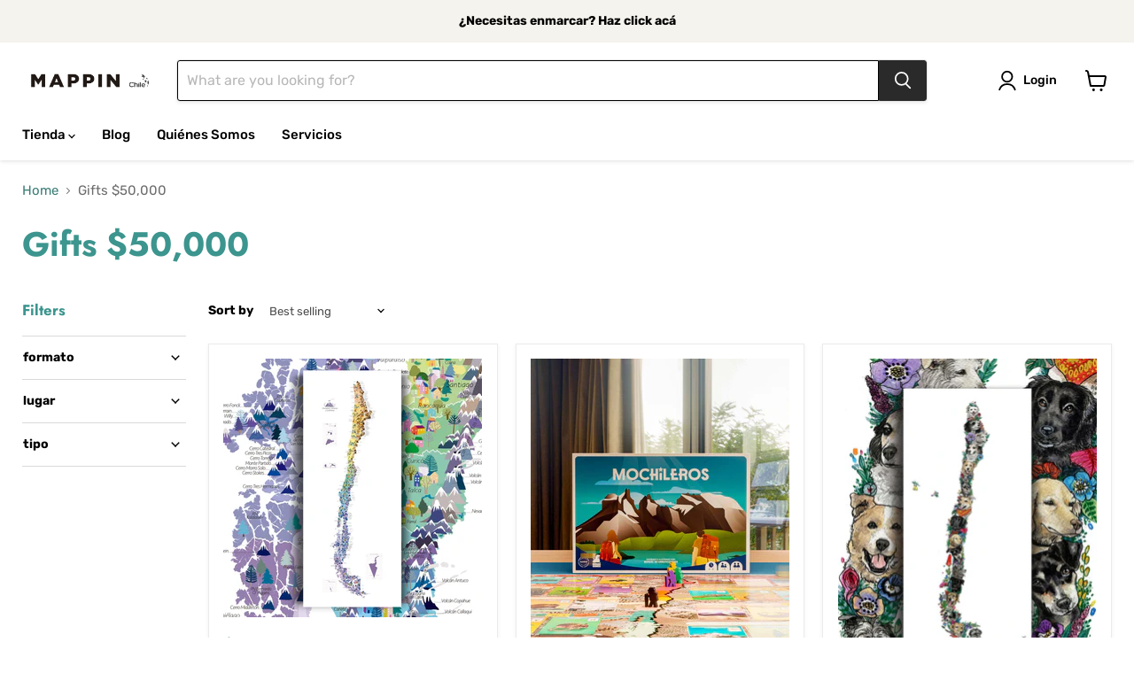

--- FILE ---
content_type: text/html; charset=utf-8
request_url: https://mappin.cl/en-usa/collections/regalos-50-000/formato_lamina?_=1769241170851&section_id=ajax-product-count
body_size: -283
content:
<div id="shopify-section-ajax-product-count" class="shopify-section"><template data-data>
  {
    "product_count": 227
  }
</template>
</div>

--- FILE ---
content_type: text/html; charset=utf-8
request_url: https://mappin.cl/en-usa/collections/regalos-50-000/lugar_chile?_=1769241170869&section_id=ajax-product-count
body_size: -973
content:
<div id="shopify-section-ajax-product-count" class="shopify-section"><template data-data>
  {
    "product_count": 82
  }
</template>
</div>

--- FILE ---
content_type: text/html; charset=utf-8
request_url: https://mappin.cl/en-usa/collections/regalos-50-000/tipo_ilustrado?_=1769241170946&section_id=ajax-product-count
body_size: -273
content:
<div id="shopify-section-ajax-product-count" class="shopify-section"><template data-data>
  {
    "product_count": 165
  }
</template>
</div>